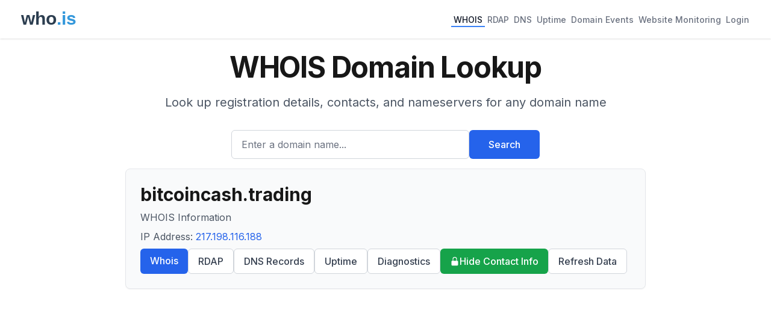

--- FILE ---
content_type: text/html; charset=utf-8
request_url: https://who.is/whois/bitcoincash.trading
body_size: 9531
content:
<!DOCTYPE html><html lang="en"><head><meta charSet="utf-8"/><meta name="viewport" content="width=device-width, initial-scale=1"/><link rel="stylesheet" href="/_next/static/css/93766522d20a31d9.css" data-precedence="next"/><link rel="preload" as="script" fetchPriority="low" href="/_next/static/chunks/webpack-67b9969ecfae5c91.js"/><script src="/_next/static/chunks/4bd1b696-cc729d47eba2cee4.js" async=""></script><script src="/_next/static/chunks/5964-909c2aa918bcc589.js" async=""></script><script src="/_next/static/chunks/main-app-45029227ef2838e7.js" async=""></script><script src="/_next/static/chunks/6874-414075bb21e16c80.js" async=""></script><script src="/_next/static/chunks/3063-1ee9e2c4135c2cb9.js" async=""></script><script src="/_next/static/chunks/app/layout-7eb09c93c71210a0.js" async=""></script><script src="/_next/static/chunks/app/whois/%5Bdomain%5D/page-49eb10378acd96f4.js" async=""></script><link rel="preload" href="https://pagead2.googlesyndication.com/pagead/js/adsbygoogle.js?client=ca-pub-6047099707314605" as="script" crossorigin=""/><meta name="next-size-adjust" content=""/><title>bitcoincash.trading WHOIS Domain Name Lookup - Who.is</title><meta name="description" content="WHOIS lookup for bitcoincash.trading. Find domain name registration, ownership, and technical information."/><meta name="keywords" content="whois lookup,domain search,rdap lookup,dns lookup,domain information,ip lookup,domain availability,domain registration data,domain name"/><link rel="icon" href="/favicon.ico" type="image/x-icon" sizes="16x16"/><script src="/_next/static/chunks/polyfills-42372ed130431b0a.js" noModule=""></script></head><body class="__className_f367f3"><div hidden=""><!--$--><!--/$--></div><div class="min-h-screen flex flex-col"><header class="bg-white shadow"><nav class="mx-auto max-w-7xl px-4 sm:px-6 lg:px-8"><div class="flex flex-wrap h-auto min-h-16 py-2 justify-between items-center"><div class="flex-shrink-0 mr-4"><a href="/"><img alt="who.is" width="120" height="50" decoding="async" data-nimg="1" style="color:transparent" src="/whois-logo-new.svg"/></a></div><div class="flex flex-wrap gap-4"><a class="inline-flex items-center px-1 pt-1 text-sm font-medium border-b-2 text-gray-900 border-blue-500" href="/whois">WHOIS</a><a class="inline-flex items-center px-1 pt-1 text-sm font-medium border-b-2 text-gray-500 border-transparent hover:text-gray-700 hover:border-gray-300" href="/rdap">RDAP</a><a class="inline-flex items-center px-1 pt-1 text-sm font-medium border-b-2 text-gray-500 border-transparent hover:text-gray-700 hover:border-gray-300" href="/dns">DNS</a><a class="inline-flex items-center px-1 pt-1 text-sm font-medium border-b-2 text-gray-500 border-transparent hover:text-gray-700 hover:border-gray-300" href="/uptime">Uptime</a><a class="inline-flex items-center px-1 pt-1 text-sm font-medium border-b-2 text-gray-500 border-transparent hover:text-gray-700 hover:border-gray-300" href="/domains/events">Domain Events</a><a class="inline-flex items-center px-1 pt-1 text-sm font-medium border-b-2 text-gray-500 border-transparent hover:text-gray-700 hover:border-gray-300" href="/website-monitoring">Website Monitoring</a><a class="inline-flex items-center px-1 pt-1 text-sm font-medium border-b-2 text-gray-500 border-transparent hover:text-gray-700 hover:border-gray-300" href="#">Login</a></div></div></nav></header><main class="flex-grow"><div class="container mx-auto px-4 py-2 max-w-4xl"><div class="bg-background"><div class="mx-auto max-w-7xl px-4 py-4 sm:px-6 sm:py-4 lg:px-8"><div class="text-center"><h1 class="text-4xl font-bold tracking-tight text-foreground sm:text-5xl">WHOIS Domain Lookup</h1><p class="mx-auto mt-3 max-w-md text-base text-gray-600 sm:text-lg md:mt-5 md:max-w-3xl md:text-xl">Look up registration details, contacts, and nameservers for any domain name</p><form class="mt-8 sm:mx-auto sm:max-w-lg"><div class="flex flex-col sm:flex-row gap-3"><div class="flex-1"><label for="search" class="sr-only">Enter a domain name...</label><input id="search" type="text" class="block w-full rounded-md border border-gray-300 px-4 py-3 text-base placeholder-gray-500 focus:border-blue-600 focus:ring-blue-600 h-12" placeholder="Enter a domain name..." value=""/></div><button type="submit" class="btn btn-primary h-12 px-8 whitespace-nowrap">Search</button></div></form></div></div></div><div class="bg-gray-50 rounded-lg shadow-sm p-6 mb-4 border border-gray-200"><h1 class="text-3xl font-bold break-words mb-2">bitcoincash.trading</h1><p class="text-gray-600 mb-2">WHOIS Information</p><p class="text-gray-600 mb-2">IP Address:<!-- --> <a class="text-blue-600 hover:underline" href="/whois-ip/ip-address/217.198.116.188">217.198.116.188</a></p><div class="flex flex-wrap gap-2"><a class="btn btn-primary" href="/whois/bitcoincash.trading">Whois</a><a class="btn btn-secondary" href="/rdap/bitcoincash.trading">RDAP</a><a class="btn btn-secondary" href="/dns/bitcoincash.trading">DNS Records</a><a class="btn btn-secondary" href="/uptime/bitcoincash.trading">Uptime</a><a class="btn btn-secondary" href="/tools/bitcoincash.trading">Diagnostics</a><a class="bg-green-600 text-white hover:bg-green-700 px-4 py-2 rounded-md font-medium transition-colors flex items-center gap-1" href="/privacy/bitcoincash.trading"><svg xmlns="http://www.w3.org/2000/svg" viewBox="0 0 20 20" fill="currentColor" class="w-4 h-4"><path fill-rule="evenodd" d="M10 1a4.5 4.5 0 00-4.5 4.5V9H5a2 2 0 00-2 2v6a2 2 0 002 2h10a2 2 0 002-2v-6a2 2 0 00-2-2h-.5V5.5A4.5 4.5 0 0010 1zm3 8V5.5a3 3 0 10-6 0V9h6z" clip-rule="evenodd"></path></svg>Hide Contact Info</a><a rel="noopener noreferrer nofollow" class="btn btn-secondary" href="/whois/bitcoincash.trading?refresh=true">Refresh Data</a></div></div><div class="ad-placement my-6"><div class="ad-container " style="display:block"><ins class="adsbygoogle" style="display:block" data-ad-client="ca-pub-6047099707314605" data-ad-slot="7664626111" data-ad-format="auto" data-full-width-responsive="true"></ins></div></div><div class="bg-blue-50 border border-blue-200 rounded-lg p-4 mb-4"><p class="text-sm text-blue-800">The domain <span class="font-medium">bitcoincash.trading</span> is registered. You can still try to buy it<!-- --> <a href="https://domainagents.com/bitcoincash.trading-whodotis" class="text-blue-600 hover:underline font-medium" target="_blank" rel="nofollow noopener noreferrer">here</a>.</p></div><div class="space-y-6"><div class="bg-gray-50 rounded-lg shadow-sm p-6 border border-gray-200"><h2 class="text-xl font-semibold mb-4">Similar Domains</h2><ul class="space-y-1.5"><li><a class="text-blue-600 hover:underline" href="/whois/b-it.co">b-it.co</a></li><li><a class="text-blue-600 hover:underline" href="/whois/bit.co">bit.co</a></li><li><a class="text-blue-600 hover:underline" href="/whois/bitco247.com">bitco247.com</a></li><li><a class="text-blue-600 hover:underline" href="/whois/bitco2.com">bitco2.com</a></li><li><a class="text-blue-600 hover:underline" href="/whois/bitco2.org">bitco2.org</a></li><li><a class="text-blue-600 hover:underline" href="/whois/bitco8n.com">bitco8n.com</a></li><li><a class="text-blue-600 hover:underline" href="/whois/bitco-accel.biz">bitco-accel.biz</a></li><li><a class="text-blue-600 hover:underline" href="/whois/bitco-accel.com">bitco-accel.com</a></li><li><a class="text-blue-600 hover:underline" href="/whois/bitco-accel.info">bitco-accel.info</a></li><li><a class="text-blue-600 hover:underline" href="/whois/bitco-accel.me">bitco-accel.me</a></li></ul></div><div class="bg-gray-50 rounded-lg shadow-sm p-6 border border-gray-200"><div class="flex justify-between items-center mb-4"><h2 class="text-xl font-semibold">Raw WHOIS Data</h2></div><p class="text-sm text-gray-500 mb-4">Raw WHOIS responses from registry and registrar servers.</p><div class="space-y-4"><div class="border border-gray-200 rounded-lg mt-4"><button class="w-full px-4 py-3 flex justify-between items-center bg-gray-50 hover:bg-gray-100 rounded-t-lg transition-colors"><span class="font-medium text-gray-900">Raw Registry WHOIS Data</span><svg xmlns="http://www.w3.org/2000/svg" viewBox="0 0 20 20" fill="currentColor" class="h-5 w-5 text-gray-500"><path fill-rule="evenodd" d="M5.23 7.21a.75.75 0 011.06.02L10 11.168l3.71-3.938a.75.75 0 111.08 1.04l-4.25 4.5a.75.75 0 01-1.08 0l-4.25-4.5a.75.75 0 01.02-1.06z" clip-rule="evenodd"></path></svg></button></div></div></div><div class="ad-placement my-8"><div class="ad-container " style="display:block"><ins class="adsbygoogle" style="display:block" data-ad-client="ca-pub-6047099707314605" data-ad-slot="8386503230" data-ad-format="auto" data-full-width-responsive="true"></ins></div></div><div class="bg-gray-50 rounded-lg shadow-sm p-6 border border-gray-200 mt-6"><h2 class="text-xl font-semibold mb-4">About WHOIS</h2><div class="prose prose-sm text-gray-600"><p>WHOIS is a query and response protocol used for querying databases that store registered users of Internet resources, including domain names and IP addresses.</p><p>The protocol provides essential information about domain ownership, administrative contacts, and technical details that are invaluable for domain management and security purposes.</p></div></div></div></div><!--$--><!--/$--></main><footer class="bg-white"><div class="mx-auto max-w-7xl px-4 py-12 sm:px-6 lg:px-8"><div class="border-t border-gray-200 pt-8"><div class="flex justify-center space-x-6 mb-4"><a class="text-base text-gray-500 hover:text-gray-900" href="/overview">Overview</a><a class="text-base text-gray-500 hover:text-gray-900" href="/faq">FAQ</a><a class="text-base text-gray-500 hover:text-gray-900" href="/terms">Terms</a><a class="text-base text-gray-500 hover:text-gray-900" href="/contact">Contact</a></div><p class="text-base text-gray-400 text-center">© <!-- -->2026<!-- --> who.is All rights reserved.</p></div></div></footer></div><script src="/_next/static/chunks/webpack-67b9969ecfae5c91.js" id="_R_" async=""></script><script>(self.__next_f=self.__next_f||[]).push([0])</script><script>self.__next_f.push([1,"1:\"$Sreact.fragment\"\n2:I[69243,[\"6874\",\"static/chunks/6874-414075bb21e16c80.js\",\"3063\",\"static/chunks/3063-1ee9e2c4135c2cb9.js\",\"7177\",\"static/chunks/app/layout-7eb09c93c71210a0.js\"],\"\"]\n3:I[80848,[\"6874\",\"static/chunks/6874-414075bb21e16c80.js\",\"3063\",\"static/chunks/3063-1ee9e2c4135c2cb9.js\",\"7177\",\"static/chunks/app/layout-7eb09c93c71210a0.js\"],\"SessionProvider\"]\n4:I[78342,[\"6874\",\"static/chunks/6874-414075bb21e16c80.js\",\"3063\",\"static/chunks/3063-1ee9e2c4135c2cb9.js\",\"7177\",\"static/chunks/app/layout-7eb09c93c71210a0.js\"],\"default\"]\n5:I[87555,[],\"\"]\n6:I[31295,[],\"\"]\n7:I[6874,[\"6874\",\"static/chunks/6874-414075bb21e16c80.js\",\"3063\",\"static/chunks/3063-1ee9e2c4135c2cb9.js\",\"6586\",\"static/chunks/app/whois/%5Bdomain%5D/page-49eb10378acd96f4.js\"],\"\"]\n9:I[59665,[],\"OutletBoundary\"]\nb:I[74911,[],\"AsyncMetadataOutlet\"]\nd:I[59665,[],\"ViewportBoundary\"]\nf:I[59665,[],\"MetadataBoundary\"]\n10:\"$Sreact.suspense\"\n12:I[28393,[],\"\"]\n13:I[38175,[],\"IconMark\"]\n:HL[\"/_next/static/media/e4af272ccee01ff0-s.p.woff2\",\"font\",{\"crossOrigin\":\"\",\"type\":\"font/woff2\"}]\n:HL[\"/_next/static/css/93766522d20a31d9.css\",\"style\"]\n"])</script><script>self.__next_f.push([1,"0:{\"P\":null,\"b\":\"zwQn-erpsTG6r0c0dCmyi\",\"p\":\"\",\"c\":[\"\",\"whois\",\"bitcoincash.trading\"],\"i\":false,\"f\":[[[\"\",{\"children\":[\"whois\",{\"children\":[[\"domain\",\"bitcoincash.trading\",\"d\"],{\"children\":[\"__PAGE__\",{}]}]}]},\"$undefined\",\"$undefined\",true],[\"\",[\"$\",\"$1\",\"c\",{\"children\":[[[\"$\",\"link\",\"0\",{\"rel\":\"stylesheet\",\"href\":\"/_next/static/css/93766522d20a31d9.css\",\"precedence\":\"next\",\"crossOrigin\":\"$undefined\",\"nonce\":\"$undefined\"}]],[\"$\",\"html\",null,{\"lang\":\"en\",\"children\":[[\"$\",\"head\",null,{\"children\":[[\"$\",\"$L2\",null,{\"strategy\":\"lazyOnload\",\"src\":\"https://www.googletagmanager.com/gtag/js?id=G-CWQW525XNV\",\"async\":true}],[\"$\",\"$L2\",null,{\"id\":\"gtag-init\",\"strategy\":\"afterInteractive\",\"children\":\"\\n            window.dataLayer = window.dataLayer || [];\\n            function gtag(){dataLayer.push(arguments);}\\n            gtag('js', new Date());\\n            gtag('config', 'G-CWQW525XNV');\\n            \"}],[\"$\",\"$L2\",null,{\"strategy\":\"afterInteractive\",\"src\":\"https://pagead2.googlesyndication.com/pagead/js/adsbygoogle.js?client=ca-pub-6047099707314605\",\"crossOrigin\":\"anonymous\",\"async\":true}]]}],[\"$\",\"body\",null,{\"className\":\"__className_f367f3\",\"children\":[\"$\",\"$L3\",null,{\"children\":[\"$\",\"div\",null,{\"className\":\"min-h-screen flex flex-col\",\"children\":[[\"$\",\"$L4\",null,{}],[\"$\",\"main\",null,{\"className\":\"flex-grow\",\"children\":[\"$\",\"$L5\",null,{\"parallelRouterKey\":\"children\",\"error\":\"$undefined\",\"errorStyles\":\"$undefined\",\"errorScripts\":\"$undefined\",\"template\":[\"$\",\"$L6\",null,{}],\"templateStyles\":\"$undefined\",\"templateScripts\":\"$undefined\",\"notFound\":[[[\"$\",\"title\",null,{\"children\":\"404: This page could not be found.\"}],[\"$\",\"div\",null,{\"style\":{\"fontFamily\":\"system-ui,\\\"Segoe UI\\\",Roboto,Helvetica,Arial,sans-serif,\\\"Apple Color Emoji\\\",\\\"Segoe UI Emoji\\\"\",\"height\":\"100vh\",\"textAlign\":\"center\",\"display\":\"flex\",\"flexDirection\":\"column\",\"alignItems\":\"center\",\"justifyContent\":\"center\"},\"children\":[\"$\",\"div\",null,{\"children\":[[\"$\",\"style\",null,{\"dangerouslySetInnerHTML\":{\"__html\":\"body{color:#000;background:#fff;margin:0}.next-error-h1{border-right:1px solid rgba(0,0,0,.3)}@media (prefers-color-scheme:dark){body{color:#fff;background:#000}.next-error-h1{border-right:1px solid rgba(255,255,255,.3)}}\"}}],[\"$\",\"h1\",null,{\"className\":\"next-error-h1\",\"style\":{\"display\":\"inline-block\",\"margin\":\"0 20px 0 0\",\"padding\":\"0 23px 0 0\",\"fontSize\":24,\"fontWeight\":500,\"verticalAlign\":\"top\",\"lineHeight\":\"49px\"},\"children\":404}],[\"$\",\"div\",null,{\"style\":{\"display\":\"inline-block\"},\"children\":[\"$\",\"h2\",null,{\"style\":{\"fontSize\":14,\"fontWeight\":400,\"lineHeight\":\"49px\",\"margin\":0},\"children\":\"This page could not be found.\"}]}]]}]}]],[]],\"forbidden\":\"$undefined\",\"unauthorized\":\"$undefined\"}]}],[\"$\",\"footer\",null,{\"className\":\"bg-white\",\"children\":[\"$\",\"div\",null,{\"className\":\"mx-auto max-w-7xl px-4 py-12 sm:px-6 lg:px-8\",\"children\":[\"$\",\"div\",null,{\"className\":\"border-t border-gray-200 pt-8\",\"children\":[[\"$\",\"div\",null,{\"className\":\"flex justify-center space-x-6 mb-4\",\"children\":[[\"$\",\"$L7\",null,{\"prefetch\":false,\"href\":\"/overview\",\"className\":\"text-base text-gray-500 hover:text-gray-900\",\"children\":\"Overview\"}],[\"$\",\"$L7\",null,{\"prefetch\":false,\"href\":\"/faq\",\"className\":\"text-base text-gray-500 hover:text-gray-900\",\"children\":\"FAQ\"}],[\"$\",\"$L7\",null,{\"prefetch\":false,\"href\":\"/terms\",\"className\":\"text-base text-gray-500 hover:text-gray-900\",\"children\":\"Terms\"}],[\"$\",\"$L7\",null,{\"prefetch\":false,\"href\":\"/contact\",\"className\":\"text-base text-gray-500 hover:text-gray-900\",\"children\":\"Contact\"}]]}],[\"$\",\"p\",null,{\"className\":\"text-base text-gray-400 text-center\",\"children\":[\"© \",2026,\" who.is All rights reserved.\"]}]]}]}]}]]}]}]}]]}]]}],{\"children\":[\"whois\",[\"$\",\"$1\",\"c\",{\"children\":[null,[\"$\",\"$L5\",null,{\"parallelRouterKey\":\"children\",\"error\":\"$undefined\",\"errorStyles\":\"$undefined\",\"errorScripts\":\"$undefined\",\"template\":[\"$\",\"$L6\",null,{}],\"templateStyles\":\"$undefined\",\"templateScripts\":\"$undefined\",\"notFound\":\"$undefined\",\"forbidden\":\"$undefined\",\"unauthorized\":\"$undefined\"}]]}],{\"children\":[[\"domain\",\"bitcoincash.trading\",\"d\"],[\"$\",\"$1\",\"c\",{\"children\":[null,[\"$\",\"$L5\",null,{\"parallelRouterKey\":\"children\",\"error\":\"$undefined\",\"errorStyles\":\"$undefined\",\"errorScripts\":\"$undefined\",\"template\":[\"$\",\"$L6\",null,{}],\"templateStyles\":\"$undefined\",\"templateScripts\":\"$undefined\",\"notFound\":\"$undefined\",\"forbidden\":\"$undefined\",\"unauthorized\":\"$undefined\"}]]}],{\"children\":[\"__PAGE__\",[\"$\",\"$1\",\"c\",{\"children\":[\"$L8\",null,[\"$\",\"$L9\",null,{\"children\":[\"$La\",[\"$\",\"$Lb\",null,{\"promise\":\"$@c\"}]]}]]}],{},null,false]},null,false]},null,false]},null,false],[\"$\",\"$1\",\"h\",{\"children\":[null,[[\"$\",\"$Ld\",null,{\"children\":\"$Le\"}],[\"$\",\"meta\",null,{\"name\":\"next-size-adjust\",\"content\":\"\"}]],[\"$\",\"$Lf\",null,{\"children\":[\"$\",\"div\",null,{\"hidden\":true,\"children\":[\"$\",\"$10\",null,{\"fallback\":null,\"children\":\"$L11\"}]}]}]]}],false]],\"m\":\"$undefined\",\"G\":[\"$12\",[]],\"s\":false,\"S\":false}\n"])</script><script>self.__next_f.push([1,"e:[[\"$\",\"meta\",\"0\",{\"charSet\":\"utf-8\"}],[\"$\",\"meta\",\"1\",{\"name\":\"viewport\",\"content\":\"width=device-width, initial-scale=1\"}]]\na:null\nc:{\"metadata\":[[\"$\",\"title\",\"0\",{\"children\":\"bitcoincash.trading WHOIS Domain Name Lookup - Who.is\"}],[\"$\",\"meta\",\"1\",{\"name\":\"description\",\"content\":\"WHOIS lookup for bitcoincash.trading. Find domain name registration, ownership, and technical information.\"}],[\"$\",\"meta\",\"2\",{\"name\":\"keywords\",\"content\":\"whois lookup,domain search,rdap lookup,dns lookup,domain information,ip lookup,domain availability,domain registration data,domain name\"}],[\"$\",\"link\",\"3\",{\"rel\":\"icon\",\"href\":\"/favicon.ico\",\"type\":\"image/x-icon\",\"sizes\":\"16x16\"}],[\"$\",\"$L13\",\"4\",{}]],\"error\":null,\"digest\":\"$undefined\"}\n11:\"$c:metadata\"\n"])</script><script>self.__next_f.push([1,"14:I[32608,[\"6874\",\"static/chunks/6874-414075bb21e16c80.js\",\"3063\",\"static/chunks/3063-1ee9e2c4135c2cb9.js\",\"6586\",\"static/chunks/app/whois/%5Bdomain%5D/page-49eb10378acd96f4.js\"],\"default\"]\n15:I[60929,[\"6874\",\"static/chunks/6874-414075bb21e16c80.js\",\"3063\",\"static/chunks/3063-1ee9e2c4135c2cb9.js\",\"6586\",\"static/chunks/app/whois/%5Bdomain%5D/page-49eb10378acd96f4.js\"],\"AdPlacement\"]\n"])</script><script>self.__next_f.push([1,"8:[\"$\",\"div\",null,{\"className\":\"container mx-auto px-4 py-2 max-w-4xl\",\"children\":[[\"$\",\"$L14\",null,{\"type\":\"whois\",\"title\":\"WHOIS Domain Lookup\",\"description\":\"Look up registration details, contacts, and nameservers for any domain name\",\"placeholder\":\"Enter a domain name...\"}],[\"$\",\"div\",null,{\"className\":\"bg-gray-50 rounded-lg shadow-sm p-6 mb-4 border border-gray-200\",\"children\":[[\"$\",\"h1\",null,{\"className\":\"text-3xl font-bold break-words mb-2\",\"children\":\"bitcoincash.trading\"}],[\"$\",\"p\",null,{\"className\":\"text-gray-600 mb-2\",\"children\":\"WHOIS Information\"}],[\"$\",\"p\",null,{\"className\":\"text-gray-600 mb-2\",\"children\":[\"IP Address:\",\" \",[\"$\",\"$L7\",null,{\"href\":\"/whois-ip/ip-address/217.198.116.188\",\"prefetch\":false,\"className\":\"text-blue-600 hover:underline\",\"children\":\"217.198.116.188\"}]]}],[\"$\",\"div\",null,{\"className\":\"flex flex-wrap gap-2\",\"children\":[[[\"$\",\"$L7\",null,{\"prefetch\":false,\"href\":\"/whois/bitcoincash.trading\",\"className\":\"btn btn-primary\",\"children\":\"Whois\"}],[\"$\",\"$L7\",null,{\"prefetch\":false,\"href\":\"/rdap/bitcoincash.trading\",\"className\":\"btn btn-secondary\",\"children\":\"RDAP\"}],[\"$\",\"$L7\",null,{\"prefetch\":false,\"href\":\"/dns/bitcoincash.trading\",\"className\":\"btn btn-secondary\",\"children\":\"DNS Records\"}],[\"$\",\"$L7\",null,{\"prefetch\":false,\"href\":\"/uptime/bitcoincash.trading\",\"className\":\"btn btn-secondary\",\"children\":\"Uptime\"}],[\"$\",\"$L7\",null,{\"prefetch\":false,\"href\":\"/tools/bitcoincash.trading\",\"className\":\"btn btn-secondary\",\"children\":\"Diagnostics\"}],[\"$\",\"$L7\",null,{\"prefetch\":false,\"href\":\"/privacy/bitcoincash.trading\",\"className\":\"bg-green-600 text-white hover:bg-green-700 px-4 py-2 rounded-md font-medium transition-colors flex items-center gap-1\",\"children\":[[\"$\",\"svg\",null,{\"xmlns\":\"http://www.w3.org/2000/svg\",\"viewBox\":\"0 0 20 20\",\"fill\":\"currentColor\",\"className\":\"w-4 h-4\",\"children\":[\"$\",\"path\",null,{\"fillRule\":\"evenodd\",\"d\":\"M10 1a4.5 4.5 0 00-4.5 4.5V9H5a2 2 0 00-2 2v6a2 2 0 002 2h10a2 2 0 002-2v-6a2 2 0 00-2-2h-.5V5.5A4.5 4.5 0 0010 1zm3 8V5.5a3 3 0 10-6 0V9h6z\",\"clipRule\":\"evenodd\"}]}],\"Hide Contact Info\"]}]],[\"$\",\"$L7\",null,{\"rel\":\"noopener noreferrer nofollow\",\"href\":\"/whois/bitcoincash.trading?refresh=true\",\"className\":\"btn btn-secondary\",\"prefetch\":false,\"children\":\"Refresh Data\"}]]}]]}],[\"$\",\"$L15\",null,{\"slot\":\"top-banner\",\"className\":\"my-6\"}],[\"$\",\"div\",null,{\"className\":\"bg-blue-50 border border-blue-200 rounded-lg p-4 mb-4\",\"children\":[\"$\",\"p\",null,{\"className\":\"text-sm text-blue-800\",\"children\":[\"The domain \",[\"$\",\"span\",null,{\"className\":\"font-medium\",\"children\":\"bitcoincash.trading\"}],\" is registered. You can still try to buy it\",\" \",[\"$\",\"a\",null,{\"href\":\"https://domainagents.com/bitcoincash.trading-whodotis\",\"className\":\"text-blue-600 hover:underline font-medium\",\"target\":\"_blank\",\"rel\":\"nofollow noopener noreferrer\",\"children\":\"here\"}],\".\"]}]}],[\"$\",\"div\",null,{\"className\":\"space-y-6\",\"children\":[null,false,false,false,false,[\"$\",\"div\",null,{\"className\":\"bg-gray-50 rounded-lg shadow-sm p-6 border border-gray-200\",\"children\":[[\"$\",\"h2\",null,{\"className\":\"text-xl font-semibold mb-4\",\"children\":\"Similar Domains\"}],[\"$\",\"ul\",null,{\"className\":\"space-y-1.5\",\"children\":[[\"$\",\"li\",\"b-it.co\",{\"children\":[\"$\",\"$L7\",null,{\"prefetch\":false,\"href\":\"/whois/b-it.co\",\"className\":\"text-blue-600 hover:underline\",\"children\":\"b-it.co\"}]}],[\"$\",\"li\",\"bit.co\",{\"children\":[\"$\",\"$L7\",null,{\"prefetch\":false,\"href\":\"/whois/bit.co\",\"className\":\"text-blue-600 hover:underline\",\"children\":\"bit.co\"}]}],[\"$\",\"li\",\"bitco247.com\",{\"children\":[\"$\",\"$L7\",null,{\"prefetch\":false,\"href\":\"/whois/bitco247.com\",\"className\":\"text-blue-600 hover:underline\",\"children\":\"bitco247.com\"}]}],[\"$\",\"li\",\"bitco2.com\",{\"children\":[\"$\",\"$L7\",null,{\"prefetch\":false,\"href\":\"/whois/bitco2.com\",\"className\":\"text-blue-600 hover:underline\",\"children\":\"bitco2.com\"}]}],[\"$\",\"li\",\"bitco2.org\",{\"children\":[\"$\",\"$L7\",null,{\"prefetch\":false,\"href\":\"/whois/bitco2.org\",\"className\":\"text-blue-600 hover:underline\",\"children\":\"bitco2.org\"}]}],[\"$\",\"li\",\"bitco8n.com\",{\"children\":[\"$\",\"$L7\",null,{\"prefetch\":false,\"href\":\"/whois/bitco8n.com\",\"className\":\"text-blue-600 hover:underline\",\"children\":\"bitco8n.com\"}]}],[\"$\",\"li\",\"bitco-accel.biz\",{\"children\":[\"$\",\"$L7\",null,{\"prefetch\":false,\"href\":\"/whois/bitco-accel.biz\",\"className\":\"text-blue-600 hover:underline\",\"children\":\"bitco-accel.biz\"}]}],[\"$\",\"li\",\"bitco-accel.com\",{\"children\":[\"$\",\"$L7\",null,{\"prefetch\":false,\"href\":\"/whois/bitco-accel.com\",\"className\":\"text-blue-600 hover:underline\",\"children\":\"bitco-accel.com\"}]}],\"$L16\",\"$L17\"]}]]}],\"$L18\",\"$L19\",\"$L1a\"]}]]}]\n"])</script><script>self.__next_f.push([1,"1b:I[25594,[\"6874\",\"static/chunks/6874-414075bb21e16c80.js\",\"3063\",\"static/chunks/3063-1ee9e2c4135c2cb9.js\",\"6586\",\"static/chunks/app/whois/%5Bdomain%5D/page-49eb10378acd96f4.js\"],\"Collapsible\"]\n16:[\"$\",\"li\",\"bitco-accel.info\",{\"children\":[\"$\",\"$L7\",null,{\"prefetch\":false,\"href\":\"/whois/bitco-accel.info\",\"className\":\"text-blue-600 hover:underline\",\"children\":\"bitco-accel.info\"}]}]\n17:[\"$\",\"li\",\"bitco-accel.me\",{\"children\":[\"$\",\"$L7\",null,{\"prefetch\":false,\"href\":\"/whois/bitco-accel.me\",\"className\":\"text-blue-600 hover:underline\",\"children\":\"bitco-accel.me\"}]}]\n1c:Tac9,"])</script><script>self.__next_f.push([1,"TLD is not supported.\r\n\u003e\u003e\u003e Last update of WHOIS database: 2025-12-28T08:50:22Z \u003c\u003c\u003c\r\n\r\nTerms of Use: Access to WHOIS information is provided to assist persons in determining the contents of a domain name registration record in the registry database. The data in this record is provided by Identity Digital or the Registry Operator for informational purposes only, and accuracy is not guaranteed. This service is intended only for query-based access. You agree that you will use this data only for lawful purposes and that, under no circumstances will you use this data to (a) allow, enable, or otherwise support the transmission by e-mail, telephone, or facsimile of mass unsolicited, commercial advertising or solicitations to entities other than the data recipient's own existing customers; or (b) enable high volume, automated, electronic processes that send queries or data to the systems of Registry Operator, a Registrar, or Identity Digital except as reasonably necessary to register domain names or modify existing registrations. When using the Whois service, please consider the following: The Whois service is not a replacement for standard EPP commands to the SRS service. Whois is not considered authoritative for registered domain objects. The Whois service may be scheduled for downtime during production or OT\u0026E maintenance periods. Queries to the Whois services are throttled. If too many queries are received from a single IP address within a specified time, the service will begin to reject further queries for a period of time to prevent disruption of Whois service access. Abuse of the Whois system through data mining is mitigated by detecting and limiting bulk query access from single sources. Where applicable, the presence of a [Non-Public Data] tag indicates that such data is not made publicly available due to applicable data privacy laws or requirements. Should you wish to contact the registrant, please refer to the Whois records available through the registrar URL listed above. Access to non-public data may be provided, upon request, where it can be reasonably confirmed that the requester holds a specific legitimate interest and a proper legal basis for accessing the withheld data. Access to this data provided by Identity Digital can be requested by submitting a request via the form found at https://www.identity.digital/about/policies/whois-layered-access/. The Registrar of Record identified in this output may have an RDDS service that can be queried for additional information on how to contact the Registrant, Admin, or Tech contact of the queried domain name. Identity Digital Inc. and Registry Operator reserve the right to modify these terms at any time. By submitting this query, you agree to abide by this policy."])</script><script>self.__next_f.push([1,"18:[\"$\",\"div\",null,{\"className\":\"bg-gray-50 rounded-lg shadow-sm p-6 border border-gray-200\",\"children\":[[\"$\",\"div\",null,{\"className\":\"flex justify-between items-center mb-4\",\"children\":[\"$\",\"h2\",null,{\"className\":\"text-xl font-semibold\",\"children\":\"Raw WHOIS Data\"}]}],[\"$\",\"p\",null,{\"className\":\"text-sm text-gray-500 mb-4\",\"children\":\"Raw WHOIS responses from registry and registrar servers.\"}],[\"$\",\"div\",null,{\"className\":\"space-y-4\",\"children\":[[\"$\",\"$L1b\",null,{\"title\":\"Raw Registry WHOIS Data\",\"className\":\"mt-4\",\"children\":[\"$\",\"pre\",null,{\"className\":\"overflow-x-auto text-sm bg-white p-4 rounded border border-gray-100 font-mono whitespace-pre-wrap\",\"children\":\"$1c\"}]}],\"$undefined\",false]}]]}]\n"])</script><script>self.__next_f.push([1,"19:[\"$\",\"$L15\",null,{\"slot\":\"bottom-banner\",\"className\":\"my-8\"}]\n1a:[\"$\",\"div\",null,{\"className\":\"bg-gray-50 rounded-lg shadow-sm p-6 border border-gray-200 mt-6\",\"children\":[[\"$\",\"h2\",null,{\"className\":\"text-xl font-semibold mb-4\",\"children\":\"About WHOIS\"}],[\"$\",\"div\",null,{\"className\":\"prose prose-sm text-gray-600\",\"children\":[[\"$\",\"p\",null,{\"children\":\"WHOIS is a query and response protocol used for querying databases that store registered users of Internet resources, including domain names and IP addresses.\"}],[\"$\",\"p\",null,{\"children\":\"The protocol provides essential information about domain ownership, administrative contacts, and technical details that are invaluable for domain management and security purposes.\"}]]}]]}]\n"])</script></body></html>

--- FILE ---
content_type: text/html; charset=utf-8
request_url: https://www.google.com/recaptcha/api2/aframe
body_size: 267
content:
<!DOCTYPE HTML><html><head><meta http-equiv="content-type" content="text/html; charset=UTF-8"></head><body><script nonce="fufwUoSwqEXNXq4wq8NXyw">/** Anti-fraud and anti-abuse applications only. See google.com/recaptcha */ try{var clients={'sodar':'https://pagead2.googlesyndication.com/pagead/sodar?'};window.addEventListener("message",function(a){try{if(a.source===window.parent){var b=JSON.parse(a.data);var c=clients[b['id']];if(c){var d=document.createElement('img');d.src=c+b['params']+'&rc='+(localStorage.getItem("rc::a")?sessionStorage.getItem("rc::b"):"");window.document.body.appendChild(d);sessionStorage.setItem("rc::e",parseInt(sessionStorage.getItem("rc::e")||0)+1);localStorage.setItem("rc::h",'1768666487667');}}}catch(b){}});window.parent.postMessage("_grecaptcha_ready", "*");}catch(b){}</script></body></html>

--- FILE ---
content_type: application/javascript; charset=UTF-8
request_url: https://who.is/_next/static/chunks/app/whois/%5Bdomain%5D/page-49eb10378acd96f4.js
body_size: 2591
content:
(self.webpackChunk_N_E=self.webpackChunk_N_E||[]).push([[6586],{25594:(e,t,a)=>{"use strict";a.d(t,{Collapsible:()=>o,JsonCollapsible:()=>i});var s=a(95155),r=a(12115);function l(e){let{className:t=""}=e;return(0,s.jsx)("svg",{xmlns:"http://www.w3.org/2000/svg",viewBox:"0 0 20 20",fill:"currentColor",className:t,children:(0,s.jsx)("path",{fillRule:"evenodd",d:"M5.23 7.21a.75.75 0 011.06.02L10 11.168l3.71-3.938a.75.75 0 111.08 1.04l-4.25 4.5a.75.75 0 01-1.08 0l-4.25-4.5a.75.75 0 01.02-1.06z",clipRule:"evenodd"})})}function n(e){let{className:t=""}=e;return(0,s.jsx)("svg",{xmlns:"http://www.w3.org/2000/svg",viewBox:"0 0 20 20",fill:"currentColor",className:t,children:(0,s.jsx)("path",{fillRule:"evenodd",d:"M14.77 12.79a.75.75 0 01-1.06-.02L10 8.832 6.29 12.77a.75.75 0 11-1.08-1.04l4.25-4.5a.75.75 0 011.08 0l4.25 4.5a.75.75 0 01-.02 1.06z",clipRule:"evenodd"})})}function o(e){let{title:t,children:a,defaultExpanded:o=!1,className:i=""}=e,[c,d]=(0,r.useState)(o);return(0,s.jsxs)("div",{className:"border border-gray-200 rounded-lg ".concat(i),children:[(0,s.jsxs)("button",{onClick:()=>d(!c),className:"w-full px-4 py-3 flex justify-between items-center bg-gray-50 hover:bg-gray-100 rounded-t-lg transition-colors",children:[(0,s.jsx)("span",{className:"font-medium text-gray-900",children:t}),c?(0,s.jsx)(n,{className:"h-5 w-5 text-gray-500"}):(0,s.jsx)(l,{className:"h-5 w-5 text-gray-500"})]}),c&&(0,s.jsx)("div",{className:"p-4 bg-white rounded-b-lg",children:a})]})}function i(e){let{title:t,data:a,defaultExpanded:r=!1,className:l=""}=e;return(0,s.jsx)(o,{title:t,defaultExpanded:r,className:l,children:(0,s.jsx)("pre",{className:"overflow-x-auto text-sm bg-gray-50 p-4 rounded",children:(0,s.jsx)("code",{children:JSON.stringify(a,null,2)})})})}},32608:(e,t,a)=>{"use strict";a.d(t,{default:()=>i});var s=a(95155),r=a(35695),l=a(12115),n=a(66766),o=a(82920);function i(e){let{type:t,title:a,description:i,placeholder:c,showLogo:d=!1,onSubmit:u}=e,m=(0,r.useRouter)(),[x,h]=(0,l.useState)("");return(0,s.jsx)("div",{className:"bg-background",children:(0,s.jsx)("div",{className:"mx-auto max-w-7xl px-4 py-4 sm:px-6 sm:py-4 lg:px-8",children:(0,s.jsxs)("div",{className:"text-center",children:[d&&(0,s.jsx)("div",{className:"flex justify-center my-3",children:(0,s.jsx)(n.default,{src:"/whois-logo-new.svg",alt:"WHOIS Logo",width:262,height:108,priority:!0})}),(0,s.jsx)("h1",{className:"text-4xl font-bold tracking-tight text-foreground sm:text-5xl",children:a}),(0,s.jsx)("p",{className:"mx-auto mt-3 max-w-md text-base text-gray-600 sm:text-lg md:mt-5 md:max-w-3xl md:text-xl",children:i}),(0,s.jsx)("form",{onSubmit:e=>{e.preventDefault();let a=x.trim();if(a)if(u)u(a);else{let e=(0,o.Q8)(a);e&&m.push("/".concat(t,"/").concat(e))}},className:"mt-8 sm:mx-auto sm:max-w-lg",children:(0,s.jsxs)("div",{className:"flex flex-col sm:flex-row gap-3",children:[(0,s.jsxs)("div",{className:"flex-1",children:[(0,s.jsx)("label",{htmlFor:"search",className:"sr-only",children:c||"Enter a domain name"}),(0,s.jsx)("input",{id:"search",type:"text",value:x,onChange:e=>h(e.target.value),className:"block w-full rounded-md border border-gray-300 px-4 py-3 text-base placeholder-gray-500 focus:border-blue-600 focus:ring-blue-600 h-12",placeholder:c||"Enter a domain name..."})]}),(0,s.jsx)("button",{type:"submit",className:"btn btn-primary h-12 px-8 whitespace-nowrap",children:"Search"})]})})]})})})}},35695:(e,t,a)=>{"use strict";var s=a(18999);a.o(s,"usePathname")&&a.d(t,{usePathname:function(){return s.usePathname}}),a.o(s,"useRouter")&&a.d(t,{useRouter:function(){return s.useRouter}}),a.o(s,"useSearchParams")&&a.d(t,{useSearchParams:function(){return s.useSearchParams}})},43351:(e,t,a)=>{Promise.resolve().then(a.t.bind(a,6874,23)),Promise.resolve().then(a.bind(a,60929)),Promise.resolve().then(a.bind(a,25594)),Promise.resolve().then(a.bind(a,32608))},60929:(e,t,a)=>{"use strict";a.d(t,{AdPlacement:()=>i});var s=a(95155),r=a(12115),l=a(35695);function n(e){let{adSlot:t,format:a="auto",responsive:n=!1,className:o=""}=e,i=(0,l.usePathname)(),c=(0,r.useRef)(null);return(0,r.useEffect)(()=>{try{if(c.current){window.adsbygoogle=window.adsbygoogle||[];let e=c.current.getAttribute("data-adsbygoogle-status");e&&""!==e||window.adsbygoogle.push({})}}catch(e){console.error("AdSense error:",e)}},[i]),(0,s.jsx)("div",{className:"ad-container ".concat(o),style:n||"auto"===a?{display:"block"}:({horizontal:{minHeight:"90px"},vertical:{minHeight:"600px"},square:{minHeight:"250px"}})[a]||{},children:(0,s.jsx)("ins",{ref:c,className:"adsbygoogle",style:{display:"block"},"data-ad-client":"ca-pub-6047099707314605","data-ad-slot":t,"data-ad-format":"auto"===a?"auto":"horizontal"===a?"horizontal":"vertical"===a?"vertical":void 0,"data-full-width-responsive":n?"true":"false"},"".concat(t,"-").concat(i))})}let o={"top-banner":{id:"7664626111",format:"auto",responsive:!0,description:"Responsive banner at the top of content - adapts to all screen sizes"},"bottom-banner":{id:"8386503230",format:"auto",responsive:!0,description:"Responsive banner at the bottom of content - adapts to all screen sizes"}};function i(e){let{slot:t,className:a=""}=e,r=o[t];return(0,s.jsx)("div",{className:"ad-placement ".concat(a),children:(0,s.jsx)(n,{adSlot:r.id,format:r.format,responsive:r.responsive})})}},66766:(e,t,a)=>{"use strict";a.d(t,{default:()=>r.a});var s=a(71469),r=a.n(s)},71469:(e,t,a)=>{"use strict";Object.defineProperty(t,"__esModule",{value:!0}),!function(e,t){for(var a in t)Object.defineProperty(e,a,{enumerable:!0,get:t[a]})}(t,{default:function(){return i},getImageProps:function(){return o}});let s=a(88229),r=a(38883),l=a(33063),n=s._(a(51193));function o(e){let{props:t}=(0,r.getImgProps)(e,{defaultLoader:n.default,imgConf:{deviceSizes:[640,750,828,1080,1200,1920,2048,3840],imageSizes:[16,32,48,64,96,128,256,384],path:"/_next/image",loader:"default",dangerouslyAllowSVG:!1,unoptimized:!1}});for(let[e,a]of Object.entries(t))void 0===a&&delete t[e];return{props:t}}let i=l.Image},82920:(e,t,a)=>{"use strict";a.d(t,{Q8:()=>l,SB:()=>s,SW:()=>r});let s=e=>/^(?:(?:25[0-5]|2[0-4][0-9]|[01]?[0-9][0-9]?)\.){3}(?:25[0-5]|2[0-4][0-9]|[01]?[0-9][0-9]?)$/.test(e),r=e=>e.includes(":")&&/^[0-9a-fA-F:.]+$/.test(e),l=e=>{let t=e.toLowerCase(),a=(t=t.replace(/^https?:\/\//,"").replace(/^www\./,"")).replace(/[^0-9a-z\-\.]+/g,"");return!a.includes(".")&&a.length>0&&(a+=".com"),"."===a?"":a}}},e=>{e.O(0,[6874,3063,8441,5964,7358],()=>e(e.s=43351)),_N_E=e.O()}]);